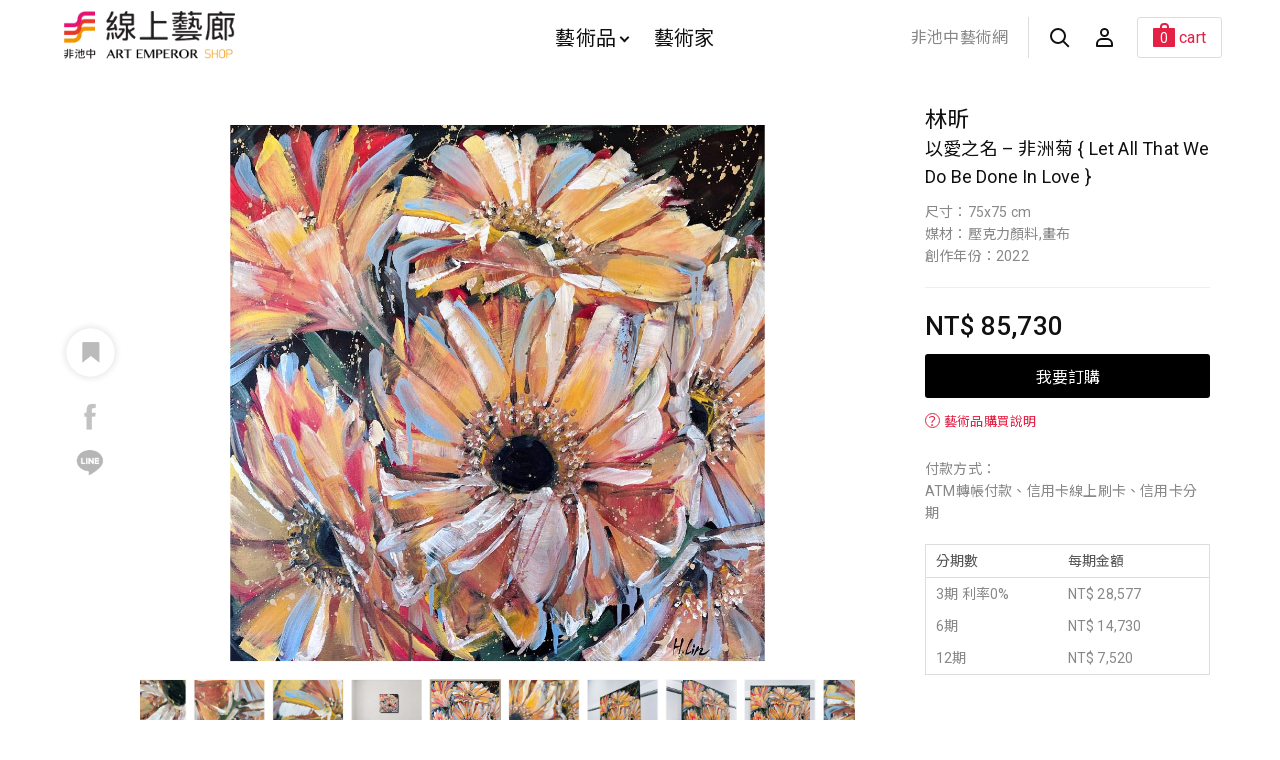

--- FILE ---
content_type: text/html; charset=utf-8
request_url: https://todaay.artemperor.tw/artworks/29289
body_size: 9368
content:
<!doctype html>
<html>

<!--Head-start-->
<head>
<meta http-equiv="Content-Type" content="text/html; charset=utf-8" />
<meta http-equiv="Content-Language" content="zh-TW" />

<!--SEO-start-->
<title>林昕-以愛之名 – 非洲菊  { Let All That We Do Be Done In Love } - 非池中藝術網</title>
<meta name="keywords" content="買畫,藝術品,網路買畫,線上買畫,油畫,藝術家,原作,畫作,收藏" />
<meta name="description" content="以愛之名 – 非洲菊 Let All That We Do Be Done In Love - Gerbera Daisies202275 cm x 75 cm x 2.5 cm 壓克…" />
<meta property="fb:app_id" content="314927971902214"/>
<meta property="og:site_name" content="非池中線上藝廊" />
<meta property="og:url" content="https://todaay.artemperor.tw/artworks/29289"/>
<meta property="og:type" content="article"/>
<meta property="og:title" content="林昕-以愛之名 – 非洲菊  { Let All That We Do Be Done In Love } - 非池中藝術網" />
<meta property="og:image" content="https://d2onjhd726mt7c.cloudfront.net/online_images/art_img/big/29289.jpg" />
<meta property="og:description" content="以愛之名 – 非洲菊 Let All That We Do Be Done In Love - Gerbera Daisies202275 cm x 75 cm x 2.5 cm 壓克…" />
<meta name="viewport" content="width=device-width, initial-scale=1, maximum-scale=1">

	<!-- Global site tag (gtag.js) - Google Analytics -->
	<script async src='https://www.googletagmanager.com/gtag/js?id=UA-18692693-9'></script>
	<script>
	  window.dataLayer = window.dataLayer || [];
	  function gtag(){dataLayer.push(arguments);}
	  gtag('js', new Date());

	  gtag('config', 'UA-18692693-9');
	</script>

	<!-- Global site tag (gtag.js) - Google Analytics -->
	<script async src='https://www.googletagmanager.com/gtag/js?id=G-4Y8M3KR9L7'></script>
	<script>
	  window.dataLayer = window.dataLayer || [];
	  function gtag(){dataLayer.push(arguments);}
	  gtag('js', new Date());

	  gtag('config', 'G-4Y8M3KR9L7');
	</script>

	<script>(function() {
	  var _fbq = window._fbq || (window._fbq = []);
	  if (!_fbq.loaded) {
		var fbds = document.createElement('script');
		fbds.async = true;
		fbds.src = '//connect.facebook.net/en_US/fbds.js';
		var s = document.getElementsByTagName('script')[0];
		s.parentNode.insertBefore(fbds, s);
		_fbq.loaded = true;
	  }
	  _fbq.push(['addPixelId', '1571810943058745']);
	})();
	window._fbq = window._fbq || [];
	window._fbq.push(['track', 'PixelInitialized', {}]);
	</script>
	<noscript><img height='1' width='1' alt='' style='display:none' src='https://www.facebook.com/tr?id=1571810943058745&amp;ev=PixelInitialized' />
	</noscript>
	
<!--END-SEO-->

<link rel="canonical" href="https://todaay.artemperor.tw/artworks/29289"/>
<link rel="shortcut icon" href="https://todaay.artemperor.tw/images/feishop.ico?v=4.2.65"/>

<meta name="apple-mobile-web-app-title" content="非池中線上藝廊">
<link rel="apple-touch-icon" size="120x120" href="https://todaay.artemperor.tw/images/touch-icon-iphone-retina.jpg?v=4.2.65"/>

<link rel="stylesheet" type="text/css" href="https://todaay.artemperor.tw/css/layout.css?v=4.2.65">
<link rel="stylesheet" type="text/css" href="https://todaay.artemperor.tw/css/index.css?v=4.2.65">
<link rel="stylesheet" type="text/css" href="https://todaay.artemperor.tw/css/slideshow.css?v=4.2.65">
<link rel="stylesheet" type="text/css" href="https://todaay.artemperor.tw/css/news_page.css?v=4.2.65">
<link rel="stylesheet" type="text/css" href="https://todaay.artemperor.tw/css/artworks.css?v=4.2.65">
</head>
<!--END-Head-->
<body>

<!--include-file-->
  <meta http-equiv="Content-Type" content="text/html; charset=utf-8" />
<meta http-equiv="Content-Language" content="zh-TW" />
<div class="loading" style="display: none;">
  <div></div>
  <div></div>
  <p>loading...</p>
</div>
<header>
  <section class="header">
      
      <div class="mo-hb">
        <a href="#" class="hamburg"><i></i></a>
        <a href="https://todaay.artemperor.tw/search" class="hamburgsearch"><i class="search"></i></a>
      </div>

      <h1><a href="https://todaay.artemperor.tw/">非池中線上藝廊</a></h1>
      <ul class="menu">
          <li id="MENU_1"><a href="https://todaay.artemperor.tw/arts">藝術品<i class="arrow"></i></a>
              <ul class="dropmenu CLOSE" id="DROP_1">
                  <div>
                      <div class="filter_l"> 
                          <div class="hotbox">
                              <a href="https://todaay.artemperor.tw/arts" class="series_box">
                                  <div class="pic pic_mask" style="background-image:url(https://d2onjhd726mt7c.cloudfront.net/online_images/art_img/L450/18361.jpg);">
                                      <h4>最新藝術品<i>new</i></h4>
                                  </div>
                              </a>
                              <a href="https://todaay.artemperor.tw/arts/hot" class="series_box">
                                  <div class="pic pic_mask" style="background-image:url(https://d2onjhd726mt7c.cloudfront.net/online_images/art_img/L450/18438.jpg);">
                                      <h4>熱門藝術品<i>hot</i></h4>
                                  </div>
                              </a>
                          </div>     
                          <a href="https://todaay.artemperor.tw/arts" class="btn btn_6">全部作品</a>
                      </div>
                      <ul class="filter_r">
                          <li>
                              <ul>
                                  <li class="NBSTAG">風格</li>
                                  <li><a href="https://todaay.artemperor.tw/arts?style=abstract&page=1">抽象</a></li>
                                  <li><a href="https://todaay.artemperor.tw/arts?style=realism&page=1">寫實</a></li>
                                  <li><a href="https://todaay.artemperor.tw/arts?style=impressionism&page=1">印象</a></li>
                                  <li><a href="https://todaay.artemperor.tw/arts?style=symbolism&page=1">象徵</a></li>
                                  <li><a href="https://todaay.artemperor.tw/arts?style=cubism&page=1">立體</a></li>
                                  <li><a href="https://todaay.artemperor.tw/arts?style=expressionism&page=1">表現主義</a></li>
                                  <li><a href="https://todaay.artemperor.tw/arts?style=figurative&page=1">具象</a></li>
                                  <li><a href="https://todaay.artemperor.tw/arts?style=art_deco&page=1">裝飾</a></li>
                                  <li><a href="https://todaay.artemperor.tw/arts?style=illustration&page=1">插畫</a></li>
                                  <li><a href="https://todaay.artemperor.tw/arts?style=sketch&page=1">速寫</a>
                              </ul>
                          </li>

                          <li>
                              <ul>
                                  <li class="NBSTAG">主題</li>
                                  <li><a href="https://todaay.artemperor.tw/arts?subject=landscape&page=1">風景</a></li>
                                  <li><a href="https://todaay.artemperor.tw/arts?subject=still_life&page=1">靜物</a></li>
                                  <li><a href="https://todaay.artemperor.tw/arts?subject=people&page=1">人物</a></li>
                                  <li><a href="https://todaay.artemperor.tw/arts?subject=floral&page=1">花草</a></li>
                                  <li><a href="https://todaay.artemperor.tw/arts?subject=animal&page=1">動物</a></li>
                                  <li><a href="https://todaay.artemperor.tw/arts?subject=rural_life&page=1">田園鄉村</a></li>
                                  <li><a href="https://todaay.artemperor.tw/arts?subject=cities&page=1">城市街景</a></li>
                                  <li><a href="https://todaay.artemperor.tw/arts?subject=culture&page=1">文化</a></li>
                                  <li><a href="https://todaay.artemperor.tw/arts?subject=mountain&page=1">山</a></li>
                                  <li><a href="https://todaay.artemperor.tw/arts?subject=sea&page=1">海</a></li>
                              </ul>
                          </li>
                          
                          <li>
                              <ul>
                                  <li class="NBSTAG">創作媒材</li>
                                  <li><a href="https://todaay.artemperor.tw/arts?medium=oil&page=1">油畫</a></li>
                                  <li><a href="https://todaay.artemperor.tw/arts?medium=acrylic&page=1">壓克力</a></li>
                                  <li><a href="https://todaay.artemperor.tw/arts?medium=mixed_media&page=1">複合媒材</a></li>
                                  <li><a href="https://todaay.artemperor.tw/arts?medium=watercolor&page=1">水彩</a></li>
                                  <li><a href="https://todaay.artemperor.tw/arts?medium=ink&page=1">水墨</a></li>
                                  <li><a href="https://todaay.artemperor.tw/arts?medium=editioned_art_print&page=1">版畫</a></li>
                                  <li><a href="https://todaay.artemperor.tw/arts?medium=framed_ones&page=1">藝術家附框</a></li>
                                  <li><a href="https://todaay.artemperor.tw/arts?medium=sculpture&page=1">雕塑</a></li>
                                  <li><a href="https://todaay.artemperor.tw/arts?medium=eastern_gouache&page=1">膠彩</a></li>
                                  <li><a href="https://todaay.artemperor.tw/arts?medium=photography&page=1">攝影</a></li>
                                  <li><a href="https://todaay.artemperor.tw/arts?medium=installation_art&page=1">裝置</a></li>
                              </ul>
                          </li>
                          
                          <li>
                              <ul>
                                  <li class="NBSTAG">價格區間</li>
                                  <li><a href="https://todaay.artemperor.tw/arts?price=&lt;5000&page=1">$5,000元以內畫作</a></li>
                                  <li><a href="https://todaay.artemperor.tw/arts?price=5000~10000&page=1">$5,000 ~ $10,000元</a></li>
                                  <li><a href="https://todaay.artemperor.tw/arts?price=10000~20000&page=1">$10,000 ~ $20,000元</a></li>
                                  <li><a href="https://todaay.artemperor.tw/arts?price=20000~30000&page=1">$20,000 ~ $30,000元</a></li>
                                  <li><a href="https://todaay.artemperor.tw/arts?price=30000~50000&page=1">$30,000元 ~ $50,000元</a></li>
                                  <li><a href="https://todaay.artemperor.tw/arts?price=&gt;50000&page=1">$50,000元以上畫作</a></li>
                              </ul>
                          </li>
                      </ul>
                  </div>
              </ul>
          </li>

          <li><a href="https://todaay.artemperor.tw/group">藝術家</a></li>
      </ul>
      <ul class="head_r">
          <li><a class="backhome" href="https://artemperor.tw/">非池中藝術網</a></li>
          <li><a href="https://todaay.artemperor.tw/search"><i class="search"></i></a></li>
                <li id="MENU_4">
        <a href="https://todaay.artemperor.tw/login"><i class="member"></i></a>
        <ul class="dropmenu_b CLOSE" id="DROP_4">
          <li><a href="https://todaay.artemperor.tw/login">登入</a></li>
          <li><a href="https://todaay.artemperor.tw/signup">註冊</a></li>
          <li><a href="http://myart.artemperor.tw/">藝術家後台</a></li>
        </ul>
      </li>
            <li id="MENU_6">
        <a href="https://todaay.artemperor.tw/cart"><div class="cart"><span>0</span><q>cart</q></div></a>

                <ul class="dropmenu_b CLOSE" id="DROP_6"><!-- 空購物車 -->
          <li><h6>your bag is empty</h6></li>
          <hr>
          <li><a href="https://todaay.artemperor.tw/online" class="btn btn_1">探索藝術品</a></li>
        </ul>
              </li>
    </ul>
  </section>

  <section class="submenu">

      <ul class="submenu_nav">
          <li><a href="https://todaay.artemperor.tw/arts">藝術品</a> </li>
          <ul>
              <li>
                  <b id="SUB_BTN_1">風格<i id="AAARROW_1" class="arrow"></i></b>
                  <div class="subfilter" id="SUBDROP_1">
                      <a href="https://todaay.artemperor.tw/arts?style=abstract&page=1">抽象</a>
                      <a href="https://todaay.artemperor.tw/arts?style=realism&page=1">寫實</a>
                      <a href="https://todaay.artemperor.tw/arts?style=impressionism&page=1">印象</a>
                      <a href="https://todaay.artemperor.tw/arts?style=symbolism&page=1">象徵</a>
                      <a href="https://todaay.artemperor.tw/arts?style=cubism&page=1">立體</a>
                      <a href="https://todaay.artemperor.tw/arts?style=expressionism&page=1">表現主義</a>
                      <a href="https://todaay.artemperor.tw/arts?style=figurative&page=1">具象</a>
                      <a href="https://todaay.artemperor.tw/arts?style=art_deco&page=1">裝飾</a>
                      <a href="https://todaay.artemperor.tw/arts?style=illustration&page=1">插畫</a>
                      <a href="https://todaay.artemperor.tw/arts?style=sketch&page=1">速寫</a>
                  </div>
              </li>
              <li>
                  <b id="SUB_BTN_2">主題<i id="AAARROW_2" class="arrow"></i></b>
                  <div class="subfilter"  id="SUBDROP_2">
                      <a href="https://todaay.artemperor.tw/arts?subject=landscape&page=1">風景</a>
                      <a href="https://todaay.artemperor.tw/arts?subject=still_life&page=1">靜物</a>
                      <a href="https://todaay.artemperor.tw/arts?subject=people&page=1">人物</a>
                      <a href="https://todaay.artemperor.tw/arts?subject=floral&page=1">花草</a>
                      <a href="https://todaay.artemperor.tw/arts?subject=animal&page=1">動物</a>
                      <a href="https://todaay.artemperor.tw/arts?subject=rural_life&page=1">田園鄉村</a>
                      <a href="https://todaay.artemperor.tw/arts?subject=cities&page=1">城市街景</a>
                      <a href="https://todaay.artemperor.tw/arts?subject=culture&page=1">文化</a>
                      <a href="https://todaay.artemperor.tw/arts?subject=mountain&page=1">山</a>
                      <a href="https://todaay.artemperor.tw/arts?subject=sea&page=1">海</a>
                  </div>
              </li>
              <li>
                  <b id="SUB_BTN_3">創作媒材<i id="AAARROW_3" class="arrow"></i></b>
                  <div class="subfilter"  id="SUBDROP_3">
                      <a href="https://todaay.artemperor.tw/arts?medium=oil&page=1">油畫</a>
                      <a href="https://todaay.artemperor.tw/arts?medium=acrylic&page=1">壓克力</a>
                      <a href="https://todaay.artemperor.tw/arts?medium=mixed_media&page=1">複合媒材</a>
                      <a href="https://todaay.artemperor.tw/arts?medium=watercolor&page=1">水彩</a>
                      <a href="https://todaay.artemperor.tw/arts?medium=ink&page=1">水墨</a>
                      <a href="https://todaay.artemperor.tw/arts?medium=editioned_art_print&page=1">版畫</a>
                      <a href="https://todaay.artemperor.tw/arts?medium=framed_ones&page=1">藝術家附框</a>
                      <a href="https://todaay.artemperor.tw/arts?medium=sculpture&page=1">雕塑</a>
                      <a href="https://todaay.artemperor.tw/arts?medium=eastern_gouache&page=1">膠彩</a>
                      <a href="https://todaay.artemperor.tw/arts?medium=photography&page=1">攝影</a>
                      <a href="https://todaay.artemperor.tw/arts?medium=installation_art&page=1">裝置</a>
                  </div>
              </li>
              <li>
                  <b id="SUB_BTN_4">價格區間<i id="AAARROW_4" class="arrow"></i></b>
                  <div class="subfilter"  id="SUBDROP_4">
                      <a href="https://todaay.artemperor.tw/arts?price=&lt;5000&page=1">$5,000元以內畫作</a>
                      <a href="https://todaay.artemperor.tw/arts?price=5000~10000&page=1">$5,000 ~ $10,000元</a>
                      <a href="https://todaay.artemperor.tw/arts?price=10000~20000&page=1">$10,000 ~ $20,000元</a>
                      <a href="https://todaay.artemperor.tw/arts?price=20000~30000&page=1">$20,000 ~ $30,000元</a>
                      <a href="https://todaay.artemperor.tw/arts?price=30000~50000&page=1">$30,000元 ~ $50,000元</a>
                      <a href="https://todaay.artemperor.tw/arts?price=&gt;50000&page=1">$50,000元以上畫作</a>
                  </div>
              </li>
          </ul>
          <li><a href="https://todaay.artemperor.tw/group">藝術家</a></li>
      </ul>
      <ul class="f_menu f_submenu">
          <li><a href="https://todaay.artemperor.tw/artist_add">藝術家線上申請</a></li>
          <li><a href="https://todaay.artemperor.tw/FAQ">藝術家問答集</a></li>
          <li><a href="https://todaay.artemperor.tw/FAQ">購物說明</a></li>
      </ul>
      <ul class="f_menu f_submenu">
          <li><a href="https://artemperor.tw/">前往<b>非池中藝術網</b></a></li>
      </ul>
  </section>
</header>
<!--include-file-->

	<article>

				<section class="flex work_wrap">
			<div class="col_3_4 work_main">
				<div class="sticky">
					<div id="slider1_container" style="position: relative; top: 0px; left: 0px; width: 800px; height: 700px; overflow: hidden; margin: 0 auto;">
				        <div u="slides" class="slidesControl">
				            <div>
				                <img u="image" id="WORK" src="https://d2onjhd726mt7c.cloudfront.net/online_images/art_img/big/29289.jpg" data-zoom-image="https://d2onjhd726mt7c.cloudfront.net/online_images/art_img/detail/29289.jpg"/ alt="林昕-以愛之名 – 非洲菊  { Let All That We Do Be Done In Love }"/>
				                <img u="thumb" src="https://d2onjhd726mt7c.cloudfront.net/online_images/art_img/big/29289.jpg"/>
				            </div>
											            <div><img u="image" src="https://d2onjhd726mt7c.cloudfront.net/online_images/cca_img/29289/aobgen3n571s4rkvhirf60o99sz0uwk2.jpg" data-zoom-image="https://d2onjhd726mt7c.cloudfront.net/online_images/cca_img/29289/aobgen3n571s4rkvhirf60o99sz0uwk2.jpg"/ alt=""/><img u="thumb" src="https://d2onjhd726mt7c.cloudfront.net/online_images/cca_img/29289/aobgen3n571s4rkvhirf60o99sz0uwk2.jpg"/></div>				            <div><img u="image" src="https://d2onjhd726mt7c.cloudfront.net/online_images/cca_img/29289/98dgfyo6bjnkreio1se7spt1ycgyxvg1.jpg" data-zoom-image="https://d2onjhd726mt7c.cloudfront.net/online_images/cca_img/29289/98dgfyo6bjnkreio1se7spt1ycgyxvg1.jpg"/ alt=""/><img u="thumb" src="https://d2onjhd726mt7c.cloudfront.net/online_images/cca_img/29289/98dgfyo6bjnkreio1se7spt1ycgyxvg1.jpg"/></div>				            <div><img u="image" src="https://d2onjhd726mt7c.cloudfront.net/online_images/cca_img/29289/ll4x7dv7kghv8ood5hrrs5t7du22reai.jpg" data-zoom-image="https://d2onjhd726mt7c.cloudfront.net/online_images/cca_img/29289/ll4x7dv7kghv8ood5hrrs5t7du22reai.jpg"/ alt=""/><img u="thumb" src="https://d2onjhd726mt7c.cloudfront.net/online_images/cca_img/29289/ll4x7dv7kghv8ood5hrrs5t7du22reai.jpg"/></div>				            <div><img u="image" src="https://d2onjhd726mt7c.cloudfront.net/online_images/cca_img/29289/wwhx4hdqp8koeu41c776wuy0unzjm22j.jpg" data-zoom-image="https://d2onjhd726mt7c.cloudfront.net/online_images/cca_img/29289/wwhx4hdqp8koeu41c776wuy0unzjm22j.jpg"/ alt=""/><img u="thumb" src="https://d2onjhd726mt7c.cloudfront.net/online_images/cca_img/29289/wwhx4hdqp8koeu41c776wuy0unzjm22j.jpg"/></div>				            <div><img u="image" src="https://d2onjhd726mt7c.cloudfront.net/online_images/cca_img/29289/es4eox5ifkrtdq0l7jy3vjw5bwyx265c.jpg" data-zoom-image="https://d2onjhd726mt7c.cloudfront.net/online_images/cca_img/29289/es4eox5ifkrtdq0l7jy3vjw5bwyx265c.jpg"/ alt=""/><img u="thumb" src="https://d2onjhd726mt7c.cloudfront.net/online_images/cca_img/29289/es4eox5ifkrtdq0l7jy3vjw5bwyx265c.jpg"/></div>				            <div><img u="image" src="https://d2onjhd726mt7c.cloudfront.net/online_images/cca_img/29289/j1zdd4ts4okysqp9ewcovxrfpyw79h6e.jpg" data-zoom-image="https://d2onjhd726mt7c.cloudfront.net/online_images/cca_img/29289/j1zdd4ts4okysqp9ewcovxrfpyw79h6e.jpg"/ alt=""/><img u="thumb" src="https://d2onjhd726mt7c.cloudfront.net/online_images/cca_img/29289/j1zdd4ts4okysqp9ewcovxrfpyw79h6e.jpg"/></div>				            <div><img u="image" src="https://d2onjhd726mt7c.cloudfront.net/online_images/cca_img/29289/4do9hrjtc879ix31bp5ueoocosa3hqhp.jpg" data-zoom-image="https://d2onjhd726mt7c.cloudfront.net/online_images/cca_img/29289/4do9hrjtc879ix31bp5ueoocosa3hqhp.jpg"/ alt=""/><img u="thumb" src="https://d2onjhd726mt7c.cloudfront.net/online_images/cca_img/29289/4do9hrjtc879ix31bp5ueoocosa3hqhp.jpg"/></div>				            <div><img u="image" src="https://d2onjhd726mt7c.cloudfront.net/online_images/cca_img/29289/tbu8conv916rk1vk9z7e5nyqxm5ur2h3.jpg" data-zoom-image="https://d2onjhd726mt7c.cloudfront.net/online_images/cca_img/29289/tbu8conv916rk1vk9z7e5nyqxm5ur2h3.jpg"/ alt=""/><img u="thumb" src="https://d2onjhd726mt7c.cloudfront.net/online_images/cca_img/29289/tbu8conv916rk1vk9z7e5nyqxm5ur2h3.jpg"/></div>				            <div><img u="image" src="https://d2onjhd726mt7c.cloudfront.net/online_images/cca_img/29289/wnqjo90p5lctfbbalyz4y9osgrvc2wsk.jpg" data-zoom-image="https://d2onjhd726mt7c.cloudfront.net/online_images/cca_img/29289/wnqjo90p5lctfbbalyz4y9osgrvc2wsk.jpg"/ alt=""/><img u="thumb" src="https://d2onjhd726mt7c.cloudfront.net/online_images/cca_img/29289/wnqjo90p5lctfbbalyz4y9osgrvc2wsk.jpg"/></div>				            <div><img u="image" src="https://d2onjhd726mt7c.cloudfront.net/online_images/cca_img/29289/kmvi34mkemeqxasrw9z7ovwwexn73wrj.jpg" data-zoom-image="https://d2onjhd726mt7c.cloudfront.net/online_images/cca_img/29289/kmvi34mkemeqxasrw9z7ovwwexn73wrj.jpg"/ alt=""/><img u="thumb" src="https://d2onjhd726mt7c.cloudfront.net/online_images/cca_img/29289/kmvi34mkemeqxasrw9z7ovwwexn73wrj.jpg"/></div>				            <div><img u="image" src="https://d2onjhd726mt7c.cloudfront.net/online_images/cca_img/29289/u0ld4mqnw2qimp8ryptm6vx7jjfvwu2o.jpg" data-zoom-image="https://d2onjhd726mt7c.cloudfront.net/online_images/cca_img/29289/u0ld4mqnw2qimp8ryptm6vx7jjfvwu2o.jpg"/ alt=""/><img u="thumb" src="https://d2onjhd726mt7c.cloudfront.net/online_images/cca_img/29289/u0ld4mqnw2qimp8ryptm6vx7jjfvwu2o.jpg"/></div>				            <div><img u="image" src="https://d2onjhd726mt7c.cloudfront.net/online_images/cca_img/29289/vb8qabzwi3u0po8ey7mmfwa4nkj0t3gx.jpg" data-zoom-image="https://d2onjhd726mt7c.cloudfront.net/online_images/cca_img/29289/vb8qabzwi3u0po8ey7mmfwa4nkj0t3gx.jpg"/ alt=""/><img u="thumb" src="https://d2onjhd726mt7c.cloudfront.net/online_images/cca_img/29289/vb8qabzwi3u0po8ey7mmfwa4nkj0t3gx.jpg"/></div>				            <div><img u="image" src="https://d2onjhd726mt7c.cloudfront.net/online_images/cca_img/29289/ids3kbk9ox9b298hzms1016gfgevh4wb.jpg" data-zoom-image="https://d2onjhd726mt7c.cloudfront.net/online_images/cca_img/29289/ids3kbk9ox9b298hzms1016gfgevh4wb.jpg"/ alt=""/><img u="thumb" src="https://d2onjhd726mt7c.cloudfront.net/online_images/cca_img/29289/ids3kbk9ox9b298hzms1016gfgevh4wb.jpg"/></div>				            <div><img u="image" src="https://d2onjhd726mt7c.cloudfront.net/online_images/cca_img/29289/hmvo8ckpujdp3q4k6wsyt8l2jd9i5c5o.jpg" data-zoom-image="https://d2onjhd726mt7c.cloudfront.net/online_images/cca_img/29289/hmvo8ckpujdp3q4k6wsyt8l2jd9i5c5o.jpg"/ alt=""/><img u="thumb" src="https://d2onjhd726mt7c.cloudfront.net/online_images/cca_img/29289/hmvo8ckpujdp3q4k6wsyt8l2jd9i5c5o.jpg"/></div>				            <div><img u="image" src="https://d2onjhd726mt7c.cloudfront.net/online_images/cca_img/29289/rxi3qt7lj929i7v3o3quprab1ysd9tg0.jpg" data-zoom-image="https://d2onjhd726mt7c.cloudfront.net/online_images/cca_img/29289/rxi3qt7lj929i7v3o3quprab1ysd9tg0.jpg"/ alt=""/><img u="thumb" src="https://d2onjhd726mt7c.cloudfront.net/online_images/cca_img/29289/rxi3qt7lj929i7v3o3quprab1ysd9tg0.jpg"/></div>				            <div><img u="image" src="https://d2onjhd726mt7c.cloudfront.net/online_images/cca_img/29289/l4yiv6mjzax3tjwh4i7acq2lij6rrrwt.jpg" data-zoom-image="https://d2onjhd726mt7c.cloudfront.net/online_images/cca_img/29289/l4yiv6mjzax3tjwh4i7acq2lij6rrrwt.jpg"/ alt=""/><img u="thumb" src="https://d2onjhd726mt7c.cloudfront.net/online_images/cca_img/29289/l4yiv6mjzax3tjwh4i7acq2lij6rrrwt.jpg"/></div>				            <div><img u="image" src="https://d2onjhd726mt7c.cloudfront.net/online_images/cca_img/29289/nwdtcmcop1jff0yi8hdgzvd5ubwtzcin.jpg" data-zoom-image="https://d2onjhd726mt7c.cloudfront.net/online_images/cca_img/29289/nwdtcmcop1jff0yi8hdgzvd5ubwtzcin.jpg"/ alt=""/><img u="thumb" src="https://d2onjhd726mt7c.cloudfront.net/online_images/cca_img/29289/nwdtcmcop1jff0yi8hdgzvd5ubwtzcin.jpg"/></div>				            <div><img u="image" src="https://d2onjhd726mt7c.cloudfront.net/online_images/cca_img/29289/4tselmfti8q1cgjppk99cyhjurgxwuy7.jpg" data-zoom-image="https://d2onjhd726mt7c.cloudfront.net/online_images/cca_img/29289/4tselmfti8q1cgjppk99cyhjurgxwuy7.jpg"/ alt=""/><img u="thumb" src="https://d2onjhd726mt7c.cloudfront.net/online_images/cca_img/29289/4tselmfti8q1cgjppk99cyhjurgxwuy7.jpg"/></div>				            <div><img u="image" src="https://d2onjhd726mt7c.cloudfront.net/online_images/cca_img/29289/j95kccs28990h6lzq7i4xhm3auu37hh0.jpg" data-zoom-image="https://d2onjhd726mt7c.cloudfront.net/online_images/cca_img/29289/j95kccs28990h6lzq7i4xhm3auu37hh0.jpg"/ alt=""/><img u="thumb" src="https://d2onjhd726mt7c.cloudfront.net/online_images/cca_img/29289/j95kccs28990h6lzq7i4xhm3auu37hh0.jpg"/></div>				            <div><img u="image" src="https://d2onjhd726mt7c.cloudfront.net/online_images/artworks/29289/bg6.jpg"/><img u="thumb" src="https://d2onjhd726mt7c.cloudfront.net/online_images/artworks/29289/bg6.jpg"/></div>				        </div>
				        				        <span u="arrowleft" class="jssora05l" style="left: -10px;"><i></i>
				        </span>
				        <span u="arrowright" class="jssora05r" style="right: -10px"><i></i>
				        </span>
				        <div u="thumbnavigator" class="jssort01" style="position: absolute; width: 800px; height: 120px; left:0px; bottom: 0px;margin-top: 20px;">	         
				            <div u="slides" style="cursor: move;">
				                <div u="prototype" class="p" style="position: absolute; width: 80px; height: 80px; top: 0; left: 0;">
				                    <div class=w><thumbnailtemplate style=" width: 100%; height: 100%; border: none;position:absolute; top: 0; left: 0;"></thumbnailtemplate></div>
				                    <div class="c">
				                    </div>
				                </div>
				            </div>
				        </div>	
				        				    </div>

					<div class="zoomin">
						<a><i class="search"></i>
							<i class="plus"></i>
						</a>
					</div>

					<div class="share">
						<div id="A29289" class="like">
							<input class="B29289" type="checkbox" id="likebtn_g1" >
							<label for="likebtn_g1"><i></i></label>
						</div>

						<ul class="social">
							<a onclick="FB();" target="_blank" class="fb_b"><li><i class="fb"></i></li></a>
							<a onclick="LINE();" target="_blank" class="line_b"><li><i class="line"></i></li></a>
						</ul>
					</div>

				</div>
				<div id="bigger" class="bigfull close"><!--拍品大圖-->
					<div>
						<div class="bigfullpic"
						style="background-image:url(https://d2onjhd726mt7c.cloudfront.net/online_images/art_img/detail/29289.jpg);"></div>
						<div class="atHeader">
							<i class="plus atClose"></i>
						</div>
					</div>
				</div>
		    </div>


			<div class="col_1_4 work_info">

				<div class="work_text">
					<a href="https://todaay.artemperor.tw/artist/4644"><h2>林昕</h2></a>
					<h5>以愛之名 – 非洲菊  { Let All That We Do Be Done In Love }</h5>
					<p>尺寸：75x75 cm </p>					<p>媒材：壓克力顏料,畫布</p>					<p>創作年份：2022</p>				</div>

			<!--price-box-->
				<div class="price_box">
					<h4>NT$ 85,730</h4>

					<!--璞玉發光隱藏-->
										<button class="btn btn_6" onclick="Submit()">我要訂購</button>
										
					<a href="https://todaay.artemperor.tw/FAQ" target="_blank"><span class="note"><b>？</b>藝術品購買說明</span></a>
					<br>
					<p>付款方式：<br>ATM轉帳付款、信用卡線上刷卡、信用卡分期</p>
					<ul class="form_buyinfo">
						<li>
							<p>分期數</p>
							<p>每期金額</p>
						</li>
						<li>
							<p>3期 利率0%</p>
							<p>NT$ 28,577</p>
						</li>
						<li>
							<p>6期</p>
							<p>NT$ 14,730</p>
						</li>
						<li>
							<p>12期</p>
							<p>NT$ 7,520</p>
						</li>
					</ul>
					
										
				</div>

			</div>
		</section>

		<section class="flex">
			<div class="work_somin search_wrap">
				<ul class="sidebar">
					<li><a id="searchbtn_1" class="sidebar_now">作品敘述</a></li>									</ul>
				<ul class="content">
					<li id="resultbox_1" class="search_result OPEN">
						<!--璞玉發光隱藏-->
						<p>運費：NT$ 550</p>						<p>以愛之名 – 非洲菊 <p>Let All That We Do Be Done In Love - Gerbera Daisies<p>2022<p>75 cm x 75 cm x 2.5 cm <p>壓克力顏料/畫布/原畫<p>.<p>作品敘述：<p>.<p>為了紀錄四季變遷,我每年有畫下周圍環境第一支花的習慣. <p>充滿活力, 多彩的非洲菊是繁榮的象徵. 原產地南非，非洲菊也意味著「互敬互愛」。<p>「非洲菊」具有帶給人溫暖正向的力量，其花象徵有毅力、不畏艱難。<p> 外型彷彿像一個帶著開朗微笑的小太陽，所以也被暱稱為「太陽花.<p>英文花語是「永遠快樂」，而日文花語有「向前一步」的意思.<p>本作品顏色明亮,筆觸大氣. 大尺寸原畫完美保留顏料厚塗筆觸, 適合客廳, 大堂, 玄關等主要位置, 柔美的色調也適合擺放於臥室. 歡迎與這幅原作有緣的藏家收藏.<p>.<p>這幅作品的畫名靈感來自於聖經 : [凡你們所做的，都要憑愛心而做。]  哥林多前書 16:14-16<p>.<p>創作者簡歷：<p>旅澳得獎畫家HSIN LIN /林昕. 主攻當代花卉靜物.<p>活躍於多項澳洲公共藝術展覽競賽與獎項,現為維多利亞藝術家協會會員.<p>.<p>{英文介紹:}<p>.<p>Let All That We Do Be Done In Love - Gerbera Daisies -<p>75 x 75 x 2.5 cm<p>24/09/2022<p>By HSIN LIN<p>Artist Acrylic on Acid-free canvas.<p>Sealed with clear spray varnish. Side panels painted<p>Signed at the front and ready to hang.<p>Comes with a certificate of authenticity.<p>.<p>To experience the seasons, it has become a routine of mine to paint the first bloom around my surrounding, during its flowering season. This artwork was inspired by a beautiful bouquet of Gerbera gifted by a dear friend of mine.<p>I wanted to keep this beautiful moment in my memory forever, therefore I decided to freeze the glorious blooming moment on Canvas. A Salute to the beautiful friendship and all the love that we have.<p>.<p>Do you have someone that you care about? Maybe share this artwork with that special someone and say I love you today. Gerbera has a few meanings, but all lean-to happiness. The flowers symbolized happiness and gratefulness for the life you have been given. They are a celebration of life.<p>.<p>The Egyptians believed that the gerbera would lessen the sorrows and stresses of everyday life in the old days. It also has a meaning of closeness to nature and devotion to the sun.<p>Gerbera Daisies are strong perennial plants with a delightful flower message too - Let happiness be your compass.<p>.<p>The title of this artwork is inspired by:<p>[Keep your eyes open, hold tight to your convictions, give it all you’ve got, be resolute, and love without stopping. Let all that you do be done in love. ]- 1 Corinthians 16:13-14 The Message (MSG)<p>.<p>- WILD BOTANICAL ABSTRACT SERIES BY HSIN LIN-<p>Artwork inspired by nature in Bayswater, Melbourne, Australia, Spring 2022. -HSIN LIN<p>.<p>1st FEB – 30th Mar 2023 VAS PATTERNS & COLOURS EXHIBITION at The Victorian Artists Society<p>.<p>Solo Exhibition:<p>-11 - 22 Jan 2024 - HSIN LIN Solo Exhibition- Blossoms of Life at VAS McCubbin Gallery. Invited by The Victorian Artists Society.<p>Exhibition Vlog : www.youtube.com/watch?v=GBbQxX5zfGU</p>
						<p>
						Keywords：<a href="../search/旅澳">旅澳</a>　<a href="../search/得獎畫家">得獎畫家</a>　<a href="../search/以愛之名 ">以愛之名 </a>　<a href="../search/非洲菊">非洲菊</a>　<a href="../search/大丁草">大丁草</a>　<a href="../search/ 林昕"> 林昕</a>　<a href="../search/ 當代"> 當代</a>　<a href="../search/花卉">花卉</a>　<a href="../search/靜物">靜物</a></p>
						<p >
						Subject：<a class="link" href="https://todaay.artemperor.tw/arts?subject=color&page=1" target="_blank">色塊</a>　<a class="link" href="https://todaay.artemperor.tw/arts?subject=line&page=1" target="_blank">線條</a>　<a class="link" href="https://todaay.artemperor.tw/arts?subject=still_life&page=1" target="_blank">靜物</a>　<a class="link" href="https://todaay.artemperor.tw/arts?subject=floral&page=1" target="_blank">花草</a>　</p>

						<p >
						Style：<a class="link" href="https://todaay.artemperor.tw/arts?style=abstract&page=1" target="_blank">抽象</a>　<a class="link" href="https://todaay.artemperor.tw/arts?style=naturalism&page=1" target="_blank">自然主義</a>　<a class="link" href="https://todaay.artemperor.tw/arts?style=fauvism&page=1" target="_blank">野獸派</a>　<a class="link" href="https://todaay.artemperor.tw/arts?style=realism&page=1" target="_blank">寫實</a>　<a class="link" href="https://todaay.artemperor.tw/arts?style=art_deco&page=1" target="_blank">裝飾</a>　<a class="link" href="https://todaay.artemperor.tw/arts?style=sketch&page=1" target="_blank">速寫</a>　<a class="link" href="https://todaay.artemperor.tw/arts?tag=tags&item=leaf&page=1" target="_blank">葉子</a>　</p>
					</li>
					<li id="resultbox_2" class="critique search_result ">
						<p></p>
					</li>
				</ul>
			</div>
		</section>

		<form id="sentToCart">
            <input type="hidden" name="id" value="29289">
            <input type="hidden" name="source" value="2">
        </form>
		

<!-- 藝術品============== -->
		<section class="title flex">
			<h4>相關藝術品</h4>
			<a href="https://todaay.artemperor.tw/online">view all<i class="arrow"></i></a>
			<hr>
		</section>
		<section class="flex">

							<div class="artwork_box">
					<a href="https://todaay.artemperor.tw/artworks/35324" class="pic">
						<img src="https://d2onjhd726mt7c.cloudfront.net/online_images/art_img/L450/35324.jpg" alt="林昕-生命讚歌– 尤加利新葉 { Something Better Something New }">
					</a>
					<div class="artwork_text">
						<a href="https://todaay.artemperor.tw/artist/4644"><h2>林昕</h2></a>
						<h4>生命讚歌– 尤加利新葉 { Something Better Something New }，2026</h4>
						<p>NT$ 31,900</p>
					</div>
				</div>
							<div class="artwork_box">
					<a href="https://todaay.artemperor.tw/artworks/35281" class="pic">
						<img src="https://d2onjhd726mt7c.cloudfront.net/online_images/art_img/L450/35281.jpg" alt="林昕-欣欣向榮 - 白色紫錐花 { Glow Up Era }">
					</a>
					<div class="artwork_text">
						<a href="https://todaay.artemperor.tw/artist/4644"><h2>林昕</h2></a>
						<h4>欣欣向榮 - 白色紫錐花 { Glow Up Era }，2026</h4>
						<p>NT$ 32,800</p>
					</div>
				</div>
							<div class="artwork_box">
					<a href="https://todaay.artemperor.tw/artworks/34488" class="pic">
						<img src="https://d2onjhd726mt7c.cloudfront.net/online_images/art_img/L450/34488.jpg" alt="林昕-一輩子的勇氣 - 紅火球帝王花 { A Lifetime Fortitude – Waratah }">
					</a>
					<div class="artwork_text">
						<a href="https://todaay.artemperor.tw/artist/4644"><h2>林昕</h2></a>
						<h4>一輩子的勇氣 - 紅火球帝王花 { A Lifetime Fortitude – Waratah }，2025</h4>
						<p>NT$ 568,600</p>
					</div>
				</div>
							<div class="artwork_box">
					<a href="https://todaay.artemperor.tw/artworks/33216" class="pic">
						<img src="https://d2onjhd726mt7c.cloudfront.net/online_images/art_img/L450/33216.jpg" alt="林昕-黃金年華 - 白茶花 { Golden Luminescence }">
					</a>
					<div class="artwork_text">
						<a href="https://todaay.artemperor.tw/artist/4644"><h2>林昕</h2></a>
						<h4>黃金年華 - 白茶花 { Golden Luminescence }，2025</h4>
						<p>NT$ 38,600</p>
					</div>
				</div>
			
		</section>
	</article>

<!--include-file-->
  <meta http-equiv="Content-Type" content="text/html; charset=utf-8" />
<meta http-equiv="Content-Language" content="zh-TW" />

<footer>
    <div class="other">
        <a href="https://todaay.artemperor.tw/FAQ" class="btn btn_1">購物說明</a>
        <a href="https://todaay.artemperor.tw/FAQ?tag=artist" class="btn btn_1">藝術家問答集</a>
        <a href="https://todaay.artemperor.tw/artist_add" class="btn btn_1">藝術家線上申請</a>
    </div>
    <h2><a href="https://artemperor.tw/">非池中藝術網</a></h2>
    <div class="company">
        <ul>
            <li>© 帝圖科技文化股份有限公司 2026</li>
            <li>｜</li>
            <li>
                <a href="https://about.artemperor.tw/">關於帝圖｜</a>
                <a href="https://todaay.artemperor.tw/customer_care">服務條款</a>
            </li>
        </ul>
        <ul>
            <!-- <li>Tel：+886-2-2658-1788</li>
            <li>｜</li>
            <li>Fax：+886-2-2658-5126</li> -->
            <li>地址：台北市大安區仁愛路三段136號3樓</li>
            <li>｜</li>
            <li>統一編號：24327189</li>
            <li>｜</li>
            <li>E-mail：art@artemperor.tw</li>
        </ul>
    </div>
    <a href="" id="gotop" class="gotop"><i class="arrow"></i></a>
</footer>
<!--include-file-->

</body>
</html>

<!--JavaScript_start-->
<script src="https://ajax.googleapis.com/ajax/libs/jquery/2.0.3/jquery.min.js"></script>
<script src="https://todaay.artemperor.tw/js/fei.js?v=4.2.65"></script>
<script src="https://todaay.artemperor.tw/js/easing.js?v=4.2.65"></script>
<script src="https://todaay.artemperor.tw/js/jssor.slider.min.js?v=4.2.65"></script>
<script src="https://todaay.artemperor.tw/js/slideshow.js?v=4.2.65"></script>

<script src="https://todaay.artemperor.tw/js/elevatezoom.js?v=4.2.65"></script>
<script>
	function isMobile() {
		try{ document.createEvent("TouchEvent"); return true; }
		catch(e){ return false;}
	}
	if(!isMobile())$("#WORK").elevateZoom({scrollZoom : true});
</script>
<script>
	function FB() {
		var N = window.location.href;
		window.open('https://www.facebook.com/sharer/sharer.php?u='+N+'&display=popup&ref=plugin&src=like&kid_directed_site=0&app_id=314927971902214', 'Facebook Share', config='height=500,width=500');
	}

	function LINE() {
		var N = window.location.href;
		window.open('https://social-plugins.line.me/lineit/share?url='+N, 'Line Share', config='height=500,width=500');
	}
</script>
<script>
	$(".like").click(function(){
		var N = this.id.substr(1);
		var P = '';
		if(P == ''){
			alert('趕快登入會員收錄喜歡的文章吧！');
			window.location.href = 'https://todaay.artemperor.tw/login?table=online&id='+N;
		}
		
		if($(".B"+N).is(":checked")) {
            $(".B"+N).attr('checked', false);
            var DEL = 1;
        } else {
            $(".B"+N).attr('checked', true);
            var DEL = 0;
        }

	    $.ajax({ 
	        type: "POST", 
	        url: "https://todaay.artemperor.tw/library/ajax/favorite.php", 
	        data: {
	          id:N,
	          table:'online',
	          DEL:DEL,
	          submit:'1'
	        },
	        success: function(msg){ 
	          //alert(msg);
	        } 
	    }); 

	    return false;
	});
</script>
<script>
var Submit=function(){
   
    $.ajax({
        url: "https://todaay.artemperor.tw/library/cart/add.php",
        data: $('#sentToCart').serialize(),
        type:"POST",
        dataType:'text',

        success: function(msg){
            location.replace('https://todaay.artemperor.tw/cart');
        },

        error:function(xhr, ajaxOptions, thrownError){ 
            alert('Ajax request 發生錯誤');
        }
    });
    
}
</script>
<!--JavaScript_end-->

--- FILE ---
content_type: text/css
request_url: https://todaay.artemperor.tw/css/index.css?v=4.2.65
body_size: 5251
content:
article{padding: 0 0 100px;}/*30px 0 100*/
article section{
    max-width: 1560px;
    margin: 0 auto;
}
/*youtube影片RWD  開始-----*/
.video_auto {
    display: block;
    position: relative;
    padding-bottom: 64%;/*原70*/
    height: 0;
    overflow: hidden;
    background-color: #000;
    margin: 15px;
    width: calc(100% - 30px);
}
#muteYouTubeVideoPlayer{
    position: absolute;
    top: 0;
    left: 0;
    width: 100%;
    height:calc(100% - 51px);/*原58*/
}
/*youtube影片RWD  結束-----*/
.video_auto figure{
    display: flex;
    align-items: center;
    justify-content: space-between;
    width: 100%;
    padding: 10px 20px;
    position: absolute;
    bottom: 0;    
}
.video_auto h5,.video_auto a{color: #fff;}
.video_auto a{    
    display: block;
    padding: 3px 20px;
    border-radius: 20px;}
.video_auto a .arrow{
    border-top: 2px solid #fff;border-right: 2px solid #fff;border-bottom: none;
    margin: 0 0px 2px 7px;
}


.flex{
    display: flex;
    flex-wrap: wrap;
    padding: 10px 50px 40px;
}
.feature_bn{padding: 10px 50px 10px;}
.col_2{width: 66.6%;}
.col_half{width: 50%;padding: 15px;}
.feature_side{width: 33.3%;flex-direction: column;}
.list_box{width:33.3%;padding: 15px;}
.feature_side .list_box, .col_2 .list_box{width: 100%;}
.left_right{display: flex;}
.left_right > a{width: 100%;}
.left_right .list_text {padding: 0px 20px;width: 100%;}
.left_right h2{font-size: 18px;}

.col_3_4{width: 75%;}
.col_1_4{width: 25%;}


.title{    
    display: flex;
    padding: 40px 60px 20px;
    align-items: center;
    justify-content: space-between;
}
.title .arrow{    
    transform: rotate(-45deg);
    margin:0 20px 2px 6px;}
.title hr{width: 100%;}

.title_nav{justify-content:space-between;align-items: baseline;}
.nav,.nav_busi{margin: 0 30px;flex: 1;}
.nav li a,.nav_busi li a{font-size: 18px;padding: 20px 5px;color: #999;}
.nav li .now, .nav li a:hover,.nav_busi li .now,.nav_busi li a:hover{color: #000;font-weight: 400;}

.nav_btn{display: none;}

/*塞選filter-------------------*/
.wrap{    
    flex: 1;
    display: flex;
    justify-content: space-between;
}
/*塞選filter fin-------------------*/


.pic{
    background-size: cover;
    background-position: center;
    height: 0;
    padding-bottom: 52.5%;
    position: relative;
    background-repeat: no-repeat;
}
.pic:hover:after{
    opacity: 1;
    transition: .3s ease all;
}

.pic:after{
    content: '';
    position: absolute;
    top: 0;
    right: 0;
    bottom: 0;
    left: 0;
    background-color: rgba(0,0,0,.1);
    opacity: 0;
    transition: ease-in-out opacity .2s;
}
.pic_mask{padding-bottom: 40%;}
.pic_mask h4{
    display: block;
    font-weight: 400;
    width: 100%;
    padding-right:120px;
    margin: 20px;
    color: #fff;
    position: absolute;
    bottom: 0;
    font-size: 28px;
    z-index: 5;
}
.pic_mask:before{
    content: '';
    display: block;
    width: 100%;
    height: 0;
    padding-bottom: 40%;
     background: linear-gradient(90deg, rgba(0, 0, 0, 0.7)0%, rgba(0, 0, 0, 0.1)80%, rgba(0, 0, 0, 0)100%); 
    background: -moz-linear-gradient(90deg, rgba(0, 0, 0, 0.7)0%, rgba(0, 0, 0, 0.1)80%, rgba(0, 0, 0, 0)100%); 
    background: -webkit-linear-gradient(90deg, rgba(0, 0, 0, 0.7)0%, rgba(0, 0, 0, 0.1)80%, rgba(0, 0, 0, 0)100%); 
    background: -o-linear-gradient(90deg, rgba(0, 0, 0, 0.7)0%, rgba(0, 0, 0, 0.1)80%, rgba(0, 0, 0, 0)100%); 
}

/*首頁媒材風格分類選項*/
.catalog .pic_mask:before, .catalog .pic_mask{padding-bottom: 46%;}
.catalog .col_half, .catalog .list_box{padding: 10px;}


.icon_play:before{
    content: '';
    display: block;
    width: 50px;
    height: 50px;
    background-image: url(../images/icon.png);
    background-position: -72px 0px;
    background-size: cover;
    position: absolute;
    top:calc(50% - 25px);
    left:calc(50% - 25px);
    z-index: 1;
    opacity: .95;
    filter: drop-shadow(0px 0px 6px rgba(0,0,0,.2));
    transition:cubic-bezier(.51,.01,.28,1.36) all .3s ;
}
.icon_album{
    position: absolute;
    left: 10px;
    bottom: 10px;
    display: flex;
    background-color:rgba(0,0,0,0.8);
    border: 1px solid rgba(255,255,255,.4);
    z-index: 10;
    border-radius:5px;
    padding:3px 20px 2px 8px;
    color: #ccc;
    font-size: 15px;
    line-height: 40px;
}
.icon_album i{
    display: block;
    width: 35px;
    height: 31px;
    background-image: url(../images/icon.png);
    background-size: cover;
    background-position: -8px 0px;
    margin: 2px;
}
.icon_album:hover{background-color:rgba(126,6,30,0.8);}
.icon_play:after{opacity: .6;}
.icon_play:hover:before{transform: scale(1.1);}

.col_2 .icon_play:before{transform: scale(1.5);}
.col_2 .icon_play:hover:before{transform: scale(1.6);}

.list_text{padding:5px 20px 10px 0;}

.note{font-size: 13px;color: #E42144;}
.note i{display: inline-block;width: 7px;height: 7px;border-radius: 50%;background-color: #E42144;margin-right: 5px;}
.soon{color: #728DED;}
.soon i{background-color: #728DED;}
.see{display: inline-block;}
.see i:before{
    display: block;
    width: 13px;
    height: 13px;
    border: 2px solid #E21422;
    border-radius: 80% 2px;
    transform: rotate(45deg);
    margin: -7px -7px;
}
.see i{
    background-color: transparent;
    border: 2px solid #e42144;
    margin:0 8px 1px 15px;;
    transform: scale(.85);
}


.av{color:#000 !important; display:block !important; margin-left:15px;}

.arrowgo{
    width: 18px;
    height: 18px;
    border-top: 3px solid #fff;
    border-right: 3px solid #fff;
    border-radius: 1px;
    position: absolute;
    bottom: 30px;
    right: 40px;
    z-index: 5;
    transform: rotate(45deg);
    transition:cubic-bezier(.51,.01,.28,1.36) transform .3s;
}
.arrowgo:after{
    margin: 9px 0px 0px -10px;
    width: 30px;
    height: 3px;
    border-radius: 1px;
    background-color: #fff;
    transform: rotate(-45deg);
}
.pic_mask:hover .arrowgo{transform:rotate(45deg) translateX(10px) translateY(-10px);}

.pic_mask h4{
    display: -webkit-box;  
    overflow:hidden;
    text-overflow : ellipsis;   
    -webkit-box-orient: vertical;
    -webkit-line-clamp: 2;
}

/*頁數----------*/
.page{display: flex;justify-content: center;    align-items: center;margin: 20px 0;}
.page a{
    display: inline-block;
    text-align: center;
    width: 30px;
    height: 30px;
    margin: 5px;
    color: #aaa;
    font-weight: 500;
}
.page .arrow{
    margin: 15px 10px;
    transform: rotate(-45deg);
}
.page .first_page .arrow,.page .prev_page .arrow{transform: rotate(135deg);}
.last_page .arrow, .first_page .arrow{margin:12px 0;}

.last_page ,.first_page{background-color: #f2f2f2; border-radius: 50%;}
.page a:hover{color:#222;}
.page .pagenow,.page .pagenow:hover{color:#000;    transform: scale(1.4);}


.tag_title{
    padding: 40px 0;
    margin-bottom: 20px;
    display: flex;
    justify-content: center;
    align-items: center;
}
.tag_title h4{color:#baaf9a;}
.tag_title p{color:#baaf9a;line-height: 1; }
.tag_title span{
    display: block;
    width: 50px;
    height: 50px;
    text-align: center;
    line-height: 55px;
    margin: 0 10px 0 0;
    font-size: 36px;
    color: #fff;
    font-weight: 400;
    background-color: #baaf9a;
    border-radius: 25px 20px;
}

/*收錄與分享按鈕-------------------*/
.share{
    display: flex;
    width: 60px;
    align-items: center;
}
.share i{
    -webkit-filter:brightness(2) grayscale(1);
    -moz-filter:brightness(2) grayscale(1);
    -ms-filter:brightness(2) grayscale(1);
}
.like{
    width: 55px;
    height: 55px;
    box-shadow:0 0 10px rgba(0,0,0,0.17);
    border-radius: 50%;
    background-color: #fff;
    padding: 8px;
    transition: all 0.2s ease-out;
    opacity: .9;
    cursor: pointer;
    transform: scale(.88);
}
.like input{display: none;}
.like i{-webkit-filter: grayscale(1) brightness(1.8);cursor: pointer;}
.like:hover{box-shadow:0 0 10px rgba(0,0,0,0.36);opacity: 1;}
.like input:checked + label i{-webkit-filter:brightness(.95);animation: Jelly .2s forwards;}


.share .social{flex-direction: column;transform: scale(.75);padding:0;}
.share .social a{margin: 0;}

/*小分類按鈕--------------*/
.tab_nav{
    display: flex;
    justify-content: center;
    margin: 20px 0;
    flex-wrap: wrap;
}

/*左側邊menu_sidebar--------------*/
.sidebar li{margin: 5px 0;}
.sidebar a{
    font-size: 18px;
    color: #999;
    padding:5px 18px;
}

.sidebar{margin: 10px 0 30px;}
.sidebar a:hover{color: #000;opacity: 1;}
.sidebar .sidebar_now{color: #000;font-weight: 400;position: relative;}
.sidebar_now:before{
    content: '';
    display: inline-block;
    width: 2px;
    height: 20px;
    background-color: #000;
    position: absolute;
    left: 3px;
    top: 5px;
}

/*基本文章內文格式----------*/
.content{max-width: 840px;padding-top: 20px;}
.content li{margin:40px 0;}

.content h5,.content h2, .rec_title,.reac h5{
    font-size: 22px;
    font-weight: 500;color: #111;
    margin: 20px 0;
}
.content h1{font-size: 24px;}
.content h3{font-size: 20px;}
.content h1,.content h2,.content h3{margin: 10px 0;font-weight: 500;color: #111;}

.content p,.content a{
    font-size: 18px;color: #4d4d4d;
    font-weight: 400;
    line-height: 1.9;
    margin: 10px 0;
    word-break: break-word;
}
.content strong{color: #000;font-weight: 500;}
.content a > strong{color: #e42144;}
.content a:hover,.content a > strong:hover{color:  #ff375b;}
/*畫廊、藝術家、藝術品box--------*/

.gallery_box, .artist_box{
  display: block;
  border-radius: 7px;
  background-color: #f5f5f5;
  border: 1px solid #eee;
  width:calc(33.3% - 30px) ;
  margin: 15px;
}
.gallery_box .pic:after, .artist_box .pic:after{
    border-radius: 7px 7px 0 0;
}

.gallery_box h2, .artist_box h2, .artwork_box h2{
  margin: 5px 0 2px;font-size: 18px;
}

.gallery_box .pic, .artist_box .pic{
  border-radius: 7px 7px 0 0;
  
}
.gallery_box .pic,.artwork_box .pic{position: relative;}
.gallery_text, .artist_text{display: flex;padding: 10px;}

.gallery_box .like, .artwork_box .like{
  position: absolute;
  z-index: 15;
  right: 10px;
  bottom: 10px;
  display:none;
}
.gallery_box:hover > .pic .like, 
.artwork_box .pic:hover >.like{
  display: block;animation: FADE .6s forwards;
}

.gallery_img{width: 80px;height: 80px;margin-right: 15px;}
.gallery_img img{width: 100%;height: auto;}
.gallery_img + div{width: calc(100% - 80px);}
.artist_text{
  padding:8px 15px 10px;
  align-items: center;
  justify-content: space-between;
}
/*.artist_text .like{margin:0 10px;}*/

.artwork_box{/*padding: 25px;width: 100%;margin-bottom: 10px;*/
    display: block; 
    padding: 25px;
    width: 25%;
    height: auto;}
.artwork_box img{
/*  width: 100%;
  height: auto;
  position: relative;
  box-shadow: 2px 2px 8px rgba(0,0,0,0.3);*/
    max-width: 100%;
    max-height: 100%;
    position: absolute;
    left: 0;
    right: 0;
    top: 0;
    bottom: 0;
    margin: auto;
}
.artwork_box .pic{/*display: block; padding-bottom: 0;height: auto;*/
    height: 0;
    padding-bottom: 100%;
    width: 100%;
    display: inline-block;}
.artwork_text{padding: 5px 0;/*border-bottom: 1px solid #dedede;*/}
.artwork_text h4{font-size: 15px;font-weight: 300;margin-bottom: 15px;}
.artworks_wrap{
    display: block;
    width: 25%;
}

/*空資料-------------------*/
.empty{
    justify-content: center;
    align-items: center;
}
.empty p{font-size: 24px;color: #ddd;padding: 5% 20px;}

.CLOSE{display: none;}



/*頁碼-------------------*/
#pagination {
    display: inline-flex;
    width: 100%;
    justify-content: center;
    align-items: baseline;
    margin: 40px 0;
}
#pagination a, #pagination i {
    display: inline-block;
    color: #aaa;
    text-align: center;
    font-size: 16px;
    padding:6px;
    font-weight: 500;
    letter-spacing: 0;
}
#pagination i{padding: 4px;}
#pagination a:hover{color: #000;}
#pagination a {
    cursor: pointer;
    min-width: 24px;
}
#pagination i {margin: 0 -2px;}
#pagination a.current {
    color: #000;
    font-size: 18px;
}
#pagination a:first-child .arrow{transform: rotate(135deg);}
#pagination a:last-child .arrow{transform: rotate(-45deg);}


/*LOADING PAGE-------------------*/
.loading{
    display:flex;
    justify-content: center;
    align-items: center;
    flex-direction: column;
    position: fixed;
    top: 0;
    left: 0;
    width: 100%;
    height: 100%;
    background-color:rgba(255,255,255,.95);
    z-index: 9999999;
}
.loading div{
    transform: scale(.8);
    display: block;
    width: 200px;
    height: 25px;
    border-radius: 5px;
    overflow: hidden;
    margin: 8px 0;
    position: relative;
}
.loading p{margin: 20px 0;animation:light 2s 0s infinite;}
.loading div:after{
    content: '';
    display: block;
    width: 160px;
    height: 25px;
    background-color: #e42144;
    border-radius: 5px;
    position: absolute;
    top: 0;
    left: -140px;
}
.loading div:first-child:after{animation: bar 1.6s 0s infinite;animation-timing-function:cubic-bezier(.51,0,.03,1.01);}
.loading div:nth-child(2):after{
    animation: bar_re 1.6s 0s infinite;left: 180px;background-color:#e9361c;animation-timing-function:cubic-bezier(.51,0,.03,1.01);
}
@keyframes bar{
    0%{left: -140px;}
    47%{left: 180px;}
    53%{left: 180px;}
    100%{ left: -140px;}
}

@keyframes bar_re{
    0%{left: 180px;}
    47%{left: -140px;}
    53%{left: -140px;}
    100%{ left: 180px;}
}
@keyframes light{
    0%{ transform: scale(1); }
    50%{transform: scale(1.05);opacity: .8;}
    100%{transform: scale(1);}
}

.creditBox{width: 500px;margin: 0 auto;}
.log_box {
    width: 420px;
    text-align: center;
    color: #666;
    background: #fff;
    border: solid 1px #ccc;
    -moz-box-shadow: 0 0 5px #bdbdbd;
    -webkit-box-shadow: 0 0 5px;
    box-shadow: 0 0 5px #bdbdbd;
    -moz-border-radius: 5px;
    -webkit-border-radius: 5px;
    border-radius: 5px;
    margin: 0 auto;
    padding: 20px 0;
}
.HPPframe {
    width: 500px;
    height: 650px;
}
.REDcard {
    color: #C00;
    font-size: 16px;
    padding: 10px 0 0;
}

.creditBox2{margin: 0 auto;}
.log_box2 {
    text-align: center;
    color: #666;
    background: #fff;
    border: solid 1px #ccc;
    -moz-box-shadow: 0 0 5px #bdbdbd;
    -webkit-box-shadow: 0 0 5px;
    box-shadow: 0 0 5px #bdbdbd;
    -moz-border-radius: 5px;
    -webkit-border-radius: 5px;
    border-radius: 5px;
    margin: 0 auto;
    padding: 50px;
}
.REDcard2 {
    color: #C00;
    font-size: 36px;
    padding: 10px 0 0;
}

/*平板==================================================================================================*/
@media screen and (max-width: 1250px){
    .artist_text {padding: 10px;}

    .video_auto {
        margin: 10px;
        width: calc(100% - 20px);
    }
    .list_box {padding: 10px;}
    /*藝術品box--------*/
    .artwork_box {padding: 15px;width: 33.3%;}

}

@media screen and (max-width: 1024px) and (min-width: 768px){

    .col_2{width: 100%;}
    .feature_side{
        width:100%;
        display: flex;
        flex-direction: row; 
        flex-flow: wrap;
    }
    .feature_bn .feature_side .list_box{width: 50%;}
    .col_half{padding: 5px;}
    .catalog .col_half, .catalog .list_box {padding: 5px;}
    .flex{padding: 0px 30px 40px;}
    .feature_bn {padding: 10px 30px 10px;}
    .left_right {flex: 50%;}
.pic_mask h4 {font-size: 24px;}
    .video_auto {
        padding-bottom: 38%;
        width: calc(50% - 20px);
    }
    
    .title {padding: 30px 40px 20px;}


    .title_nav {
        justify-content:space-between;
        align-items: center;
        position: relative;}
    .nav_btn{
        display: block;
        background-color: #000;
        border-radius: 5px;
        padding: 5px 15px;
        color: #fff;
        font-size: 16px;
        cursor: pointer;
        margin-left: 5px;
    }
    .nav_btn:hover{background-color:#681929;transition: all ease .3s;}
    .nav_btn i.arrow{
        border-bottom: 2px solid #fff;
        border-right: 2px solid #fff;
        transform: rotate(45deg);
        margin: 0 3px 2px 6px;
    }

    .nav, .filter {
        margin: 0;
        position: absolute;
        top: 80px;
        right: 40px;
        flex-direction: column;
        z-index: 11;
        background-color: #000;
        width: 300px;
        border-radius: 3px;
        padding: 20px 0;
    }
    .title_nav .nav, .filter{display: none;}
    .nav li .now, .nav li a:hover {color: #fff;}
    .nav li a{display: block; width: 100%;padding: 5px;text-align: center;}
    .nav li{width: 100%;margin: 0;}
    .nav li:hover{background-color: #444;}

    /*塞選filter-------------------*/
    .wrap{justify-content: flex-end;}
    .filter {padding: 20px;}
    .filter_box{
        width: 100%;
        -webkit-filter: invert(100%);
        margin:5px 0;
        background-color: #bababa;
        border: 2px solid #bababa;
    }

/*左側邊menu_sidebar--------------*/
    .sidebar{
        padding: 20px 40px;
        margin: 20px 0;
    }
    .sidebar li{margin:2px 0;}

/*畫廊、藝術家、藝術品box--------*/
    .gallery_img{width: 70px;height: 70px;margin-right: 10px;}
    .gallery_img + div{width: calc(100% - 70px);}
    .gallery_box h2{
           margin: 0 0 2px;
        }
    .artist_box h2, .artwork_box h2{font-size: 18px; }

    .artist_text .like {margin: 0px 0px;}
    .artist_text {padding: 10px;}
    .artwork_box {padding: 15px;}
    .artwork_text {padding: 5px 0;}

    .gallery_box .like, .artist_text .like, .artwork_box .like {
      transform: scale(.8);
      transform-origin: right bottom;}
    .gallery_box .like{ bottom: 10px;}
    .gallery_box, .artist_box { width: calc(33.3% - 20px);}
    .gallery_box, .artist_box{ margin: 10px;}

}


/*手機===================================================================================================*/

@media screen and (max-width: 767px) {

    article{padding: 0 0 40px;}

    .col_2{width: 100%;}
    .feature_side{
        width:100%;
        display: flex;
        flex-direction: row; 
        flex-flow: wrap;
    }
    .col_half{width: 100%;padding: 0;}
    .feature_bn { padding: 0 0 10px;}
    .flex{padding: 0 0 20px;}

    .catalog .col_half, .catalog .list_box {padding: 0px;}
    .catalog .pic_mask:before, .catalog .pic_mask {padding-bottom: 40%;}

    .video_auto {margin: 15px;}
    .video_auto a {padding: 2px 20px;}

    .title {padding: 30px 15px 10px;}
    .title .arrow {margin: 0 7px 2px 6px;}

    .left_right h2 {font-size: 16px;}

    .title_nav {
        justify-content:space-between;
        align-items: center;
        position: relative;}
    .nav_btn{
        display: block;
        background-color: #000;
        border-radius: 5px;
        padding: 3px 7px;
        color: #fff;
        font-size: 12px;
        cursor: pointer;
        margin-left: 5px;
    }
    .nav_btn i.arrow{
        border-bottom: 2px solid #fff;
        border-right: 2px solid #fff;
        transform: rotate(45deg);
        margin: 0 3px 2px 6px;
    }

    .nav, .filter{
        margin: 0;
        position: absolute;
        top: 70px;
        right: 0px;
        flex-direction: column;
        z-index: 10;
        background-color: #000;
        width: 100%;
        border-radius: 0px;
        padding: 20px 0;
    }
    .title_nav .nav,.filter{display: none;}
    .nav li .now, .nav li a:hover {color: #fff;}
    .nav li a{display: block; width: 100%;padding: 5px;text-align: center;}
    .nav li{width: 100%;margin: 0;}
    .nav li:hover{background-color: #444;}
    
    .tag_title{padding: 20px 10px;
        margin-bottom: 0;}
    .tag_title span {
        width: 40px;
        height: 40px;
        line-height: 42px;
        font-size:28px;
        border-radius: 20px 16px;
        margin: 0 5px 0 0;
    }

/*塞選filter-------------------*/
    .wrap{justify-content: flex-end;}
    .filter {padding: 20px;}
    .filter_box{
        width: 100%;
        -webkit-filter: invert(100%);
        margin:5px 0;
        background-color: #bababa;
        border: 2px solid #bababa;
    }
    .filter_one select{padding: 5px 30px 5px 15px;}

    .list_box {width: 100%;padding: 10px 0;} 
    .list_text { padding: 5px 15px 15px;}
    .left_right{padding: 10px 15px;}
    .left_right .list_text {padding: 0px 0 0 15px;}

    .pic_mask h4{font-size: 21px;margin:15px;padding-right: 80px;width: auto;}

    .arrowgo {
        bottom: 20px;
        right: 20px;
        transform: rotate(45deg) scale(.7);}
    .pic_mask:hover .arrowgo{transform:rotate(45deg) translateX(5px) translateY(-5px) scale(.7);}
    
    .note {font-size: 12px;}
    
    .icon_album{transform: scale(.8);transform-origin: left bottom;}
    .icon_play:before{transform: scale(.8);}
    .icon_play:hover:before{transform: scale(.9);}
    .col_2 .icon_play:before {transform: scale(1.2);}
    .col_2 .icon_play:hover:before{transform: scale(1.3);}
    .see i{transform: scale(.8);}


    /*收錄與分享按鈕-------------*/
    .share {
        flex-direction: row;
        transform: scale(.8);
        transform-origin: left top;
    }
    .share .social {flex-direction:row;}

    /*左側邊menu_sidebar--------------*/
    .sidebar{
        padding: 15px;
        margin: 20px 0;
    }
    .sidebar li{margin: 0;}
    .sidebar a {
        font-size: 15px;
        padding: 2px 12px;}
    .sidebar_now:before {height: 17px;}


/*基本文章內文格式----------*/
    .content h5,.content h2, .rec_title, .reac h5 {font-size: 20px;}
    .content li {margin: 10px 0 20px;}
    .content h5, .rec_title, .reac h5 { margin: 20px 0 15px;line-height: 1.4;}
    .content p {margin:5px 0;}
    .content p, .content a{font-size: 17px;}
    .content h1{font-size: 21px;}
    .content h3{font-size: 19px;}

/*畫廊、藝術家、藝術品box--------*/

    .gallery_box, .artist_box {
      width: 100%;
      margin: 15px;
    }
    .gallery_box h2{ margin: 0 0 2px;}
    .gallery_img{width: 70px;height: 70px;margin-right: 10px;}
    .gallery_img + div{width: calc(100% - 70px);}

    .gallery_text, .artist_text {align-items: center;} 
  .gallery_text h2,.artist_text h2{font-size: 16px;}
  .artwork_box h2 {font-size: 14px;}

    .artist_box{
        display: flex;
        flex-direction: row;
    }
    .artist_box > a{display: block;width: 30%;}
    .artist_box .pic{    
      height: 100%;
      padding-bottom: 0;
      border-radius:7px 0 0 7px ;
    }
    .artist_text{width: 70%;padding:8px 10px;}
    .artist_text .like{display: none;}

    .artwork_box {margin-bottom:0; }
    .artworks_wrap {width: 50%;}
    .artwork_box {padding: 15px;width: 50%;}
    .artwork_text{padding: 5px 0;}
    .artwork_text h4{font-size: 13px;}

    .gallery_box .like, .artwork_box .like {
      transform: scale(.7);
      transform-origin: right bottom;
     }
    .gallery_box .like{ bottom: 10px;}
    .gallery_box, .artist_box { margin: 10px 15px;}

/*頁碼-------------------*/
    #pagination{margin: 30px 0;}
    #pagination a, #pagination i {
        padding:3px;
        font-size: 14px;
    }

    #pagination a {min-width: 19px;}
    #pagination i{padding: 1px;}

    .page{transform: scale(.9);}
    .page a{margin: 0;}


    /*LOADING PAGE--------------*/
    .loading div{
        transform: scale(.5);
        margin: 1px 0;
    }


}


.nav_btn i.ROTATE{
    transform: rotate(225deg);
    transition: all 0.1s ease;
    transform-origin:center 5px;

}